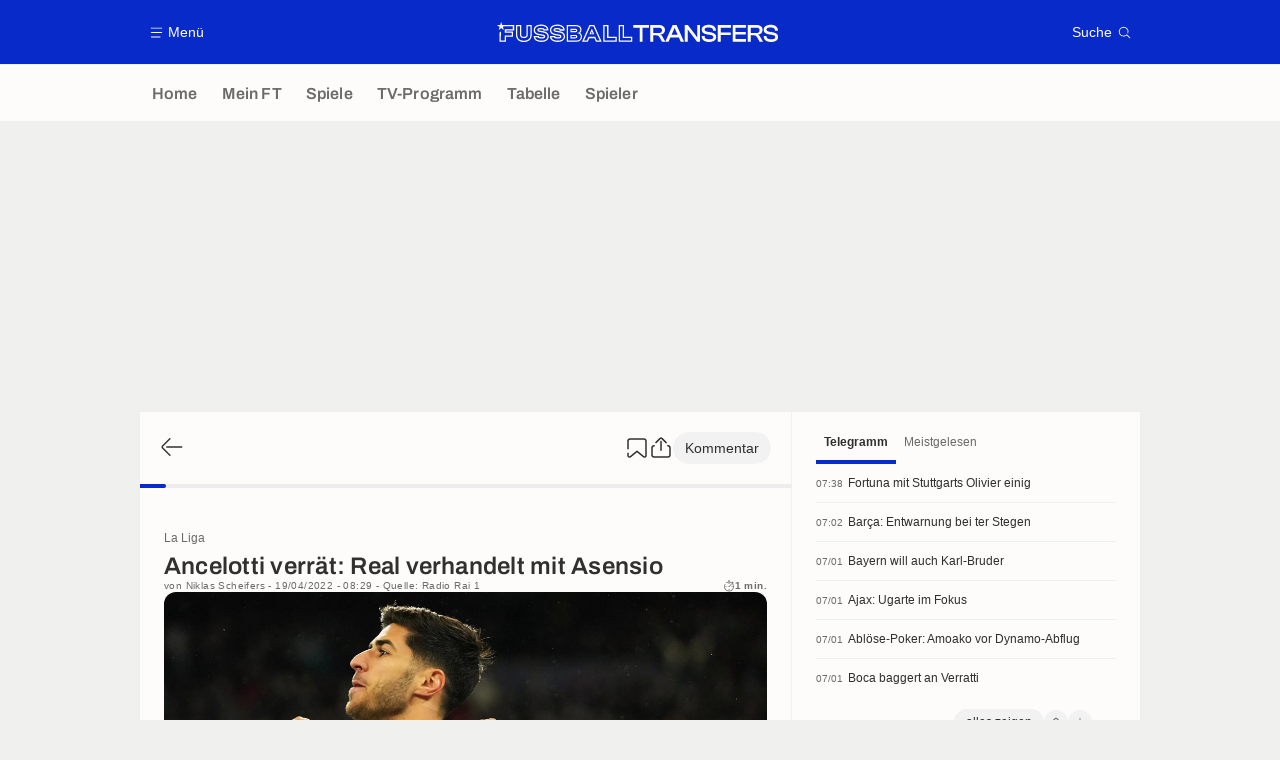

--- FILE ---
content_type: application/javascript
request_url: https://www.fussballtransfers.com/build/js/filtersManager.362495e6.js
body_size: 2270
content:
!function(){"use strict";function e(e,t){var a=Object.keys(e);if(Object.getOwnPropertySymbols){var n=Object.getOwnPropertySymbols(e);t&&(n=n.filter((function(t){return Object.getOwnPropertyDescriptor(e,t).enumerable}))),a.push.apply(a,n)}return a}function t(t){for(var n=1;n<arguments.length;n++){var o=null!=arguments[n]?arguments[n]:{};n%2?e(Object(o),!0).forEach((function(e){a(t,e,o[e])})):Object.getOwnPropertyDescriptors?Object.defineProperties(t,Object.getOwnPropertyDescriptors(o)):e(Object(o)).forEach((function(e){Object.defineProperty(t,e,Object.getOwnPropertyDescriptor(o,e))}))}return t}function a(e,t,a){return(t=function(e){var t=function(e,t){if("object"!=typeof e||!e)return e;var a=e[Symbol.toPrimitive];if(void 0!==a){var n=a.call(e,t||"default");if("object"!=typeof n)return n;throw new TypeError("@@toPrimitive must return a primitive value.")}return("string"===t?String:Number)(e)}(e,"string");return"symbol"==typeof t?t:t+""}(t))in e?Object.defineProperty(e,t,{value:a,enumerable:!0,configurable:!0,writable:!0}):e[t]=a,e}window.trackingQueue=window.trackingQueue||[];var n=function(){var e=arguments.length>0&&void 0!==arguments[0]?arguments[0]:null,t=document.body.dataset&&document.body.dataset.page,a=document.body.dataset&&document.body.dataset.id?": "+document.body.dataset.id:"";return"".concat(t).concat(a," ").concat(e||"")},o=function(){var e=arguments.length>0&&void 0!==arguments[0]?arguments[0]:null;if(!window.common.isEmbedded)if(window.ATTag){var a={slow_pop:document.body.classList.contains("slowPop")?"1":"0",timezone:(new Date).getTimezoneOffset(),slug:window.location.pathname};if(document.body.dataset&&"article_show"===document.body.dataset.page&&(a=t(t({},a),{},{article_type:document.body.dataset.kvarticletype,article_has_video:document.body.dataset.kvvideo,article_has_video_is_perfect_match:document.body.dataset.kvvideoperfectmatch,article_specificity:document.body.dataset.kvspecificity,article_competitions:document.body.dataset.kvcompetition,article_teams:document.body.dataset.kvteam,article_persons:document.body.dataset.kvperson,article_match:document.body.dataset.kvmatch})),document.body.dataset.kvvideoplayer&&(a.video_player=document.body.dataset.kvvideoplayer),document.body.dataset.kvcompetition){var i=document.body.dataset.kvcompetition.split(",").map((function(e){return'"'.concat(e.trim(),'"')}));a["a:s:competition_id"]="[".concat(i.join(","),"]")}document.body.dataset.kvarticlehastiktok&&(a.article_has_tiktok=document.body.dataset.kvarticlehastiktok),a&&window.ATTag.setProps(t({},a),!0),window.ATTag.page.set({name:n(e),level2:(window.isSmallScreen||(window.isSmallScreen=window.matchMedia("only screen and (max-width: 819px)").matches),window.isSmallScreen?2:1)}),window.ATTag.dispatch()}else window.trackingQueue.push((function(){return o(e)}))},i=function(e,t){var a=arguments.length>2&&void 0!==arguments[2]?arguments[2]:null;window.ATTag?window.ATTag.event.send(t,{category:e,eventLabel:a}):window.trackingQueue.push((function(){return i(e,t,a)}))},r=function(e){window.ATTag?o(e):window.trackingQueue.push((function(){return r(e)}))};function c(e,t){for(var a=0;a<t.length;a++){var n=t[a];n.enumerable=n.enumerable||!1,n.configurable=!0,"value"in n&&(n.writable=!0),Object.defineProperty(e,l(n.key),n)}}function l(e){var t=function(e,t){if("object"!=typeof e||!e)return e;var a=e[Symbol.toPrimitive];if(void 0!==a){var n=a.call(e,t||"default");if("object"!=typeof n)return n;throw new TypeError("@@toPrimitive must return a primitive value.")}return("string"===t?String:Number)(e)}(e,"string");return"symbol"==typeof t?t:t+""}var d=function(){return e=function e(){var t=this;!function(e,t){if(!(e instanceof t))throw new TypeError("Cannot call a class as a function")}(this,e),window.addEventListener("load",(function(){return t.init(document)}))},t=[{key:"init",value:function(e){this.listenFilterClick(e),this.listenFilterChange(e)}},{key:"listenFilterClick",value:function(e){var t=this;e&&e.querySelectorAll("[data-filter]").forEach((function(e){e.addEventListener("click",(function(a){a.preventDefault();var n=e.dataset.filter,o=e.dataset.target,r=e.dataset.value,c=e.dataset.text,l=e.dataset.count,d=e.dataset.select,s=e.dataset.group,u=e.dataset.groupOrder,f=e.dataset.useChips,y=e.dataset.closeModalId,m=e.dataset.api,v=e.dataset.comparisonType||"equality",p=e.dataset.scrollTop;t.toggleActiveLink(e,n),m?t.toggleFromApiResult(o,m,n):t.toggleTargets(o,r,n,v),d&&t.updateSelect(e,d,c),f&&t.updateChips(e,n,r,c,l),y&&t.closeModal(y),s&&(t.filterGroup(o,s),u&&t.updateGroupOrder(s,u)),t.manageScrollTop(p),i("content","filter","".concat(n," ").concat(r," ").concat(e.textContent.trim()," ").concat(m||"").trim())}))}))}},{key:"listenFilterChange",value:function(e){var t=this;e&&e.querySelectorAll("select[data-selectFilter]").forEach((function(e){e.addEventListener("change",(function(a){a.preventDefault();var n=e.dataset.selectfilter,o=e.dataset.target,i=a.target.value,r=e.dataset.api;r=r.replace("value",i),t.toggleFromApiResult(o,r,n)}))}))}},{key:"toggleActiveLink",value:function(e){if(!e.classList.contains("select__itemButton")&&(e.classList.contains("chips")?e.classList.add("hidden"):e.classList.add("active"),e.dataset.defaultvalue)){var t=e.dataset.defaultvalue||"0";e.dataset.value===t&&e.classList.remove("active"),e.dataset.value=e.dataset.value===t?"1":t}}},{key:"toggleTargets",value:function(e,t,a,n){var o=0,i=document.querySelectorAll(e);i.forEach((function(e){e.classList.remove("hidden"),a&&"all"!=a&&"all"!=t&&("include"==n?e.dataset[a].includes(t)||(e.classList.add("hidden"),o++):e.dataset[a]!=t&&(e.classList.add("hidden"),o++))})),this.manageEmptyMessage(o===i.length,i[0])}},{key:"manageEmptyMessage",value:function(e,t){if(t&&t.closest("[data-empty-message]")){var a=t.closest("[data-empty-message]").dataset.emptyMessage,n=a?document.querySelectorAll("".concat(a,", ").concat(a," tr")):void 0;n.length&&(e?n.forEach((function(e){e.classList.remove("hidden")})):n.forEach((function(e){e.classList.add("hidden")})))}}},{key:"toggleFromApiResult",value:function(e,t,a){var n=document.querySelector(e);n.classList.add("apiResult--pending"),fetch(t,{method:"GET"}).then((function(e){if(!e.ok)throw Error(e.statusText);return e.text()})).then((function(n){var o=document.querySelector(e);o.innerHTML=n,window.common.reloadScripts(o);var i=new CustomEvent("filtersManagerCallApi",{detail:{api:t}});o.dispatchEvent(i),r("?filtered=".concat(a))})).catch((function(e){console.error(e)})).finally((function(){n.classList.remove("apiResult--pending"),window.interfaceScrollManager&&window.interfaceScrollManager.initScrollTargets()}))}},{key:"updateSelect",value:function(e,t,a){var n=document.querySelector(t+" .componentSelect__select");n?(n.querySelector(".identity__title").innerHTML=a||e.querySelector(".identity__title").innerHTML,e.querySelector(".identity__image")&&(n.querySelector(".identity__image").innerHTML=e.querySelector(".identity__image").innerHTML),e.querySelector(".identity__subtitle")&&(n.querySelector(".identity__subtitle").innerHTML=a||e.querySelector(".identity__subtitle").innerHTML),this.closeModal(n.dataset.modal)):document.querySelector(t).innerHTML=e.querySelector(".identity__title").innerHTML}},{key:"closeModal",value:function(e){var t=document.querySelector("#".concat(e,".modal"));t&&t.querySelector(".modal__close").click()}},{key:"updateChips",value:function(e,t,a,n,o){var i=document.querySelector(".chips[data-filter]");i.querySelector(".chips__text").textContent=n,i.querySelector(".chips__counter .count").textContent=o,"all"!=t&&"all"!=a?i.classList.remove("hidden"):i.classList.add("hidden"),i.dataset.currentValue=a}},{key:"filterGroup",value:function(e,t){document.querySelectorAll(t).forEach((function(t){t.classList.remove("hidden");var a=!0;t.querySelectorAll(e).forEach((function(e){e.classList.contains("hidden")||(a=!1)})),a&&t.classList.add("hidden")}))}},{key:"updateGroupOrder",value:function(e,t){document.querySelector(e).parentNode.dataset.direction=t}},{key:"manageScrollTop",value:function(e){e&&"1"===e&&window.scrollTo({left:0,top:0,behavior:"smooth"})}}],t&&c(e.prototype,t),a&&c(e,a),Object.defineProperty(e,"prototype",{writable:!1}),e;var e,t,a}();window.filtersManager=new d}();

--- FILE ---
content_type: application/javascript
request_url: https://www.fussballtransfers.com/build/js/formManager.3d8414f0.js
body_size: 652
content:
!function(){function t(t,n){for(var r=0;r<n.length;r++){var i=n[r];i.enumerable=i.enumerable||!1,i.configurable=!0,"value"in i&&(i.writable=!0),Object.defineProperty(t,e(i.key),i)}}function e(t){var e=function(t,e){if("object"!=typeof t||!t)return t;var n=t[Symbol.toPrimitive];if(void 0!==n){var r=n.call(t,e||"default");if("object"!=typeof r)return r;throw new TypeError("@@toPrimitive must return a primitive value.")}return("string"===e?String:Number)(t)}(t,"string");return"symbol"==typeof e?e:e+""}var n=function(){"use strict";return e=function t(){var e=this;!function(t,e){if(!(t instanceof e))throw new TypeError("Cannot call a class as a function")}(this,t),this.debug=!1,window.addEventListener("load",(function(){return e.listenFormsModal()})),window.addEventListener("load",(function(){return e.listenForms()}))},(n=[{key:"listenFormsModal",value:function(){var t=this;document.querySelectorAll("#modalFeedback, #modalContact").forEach((function(e){return e.addEventListener("open",(function(e){var n=e.target.querySelector("form");n&&t.init(n)}))}))}},{key:"listenForms",value:function(){var t=this;document.querySelectorAll(".feedback-section").forEach((function(e){var n=e.querySelector("form");n&&t.init(n)}))}},{key:"init",value:function(t){if(t){var e=t.dataset.action,n=t.querySelectorAll("input, textarea, select"),r=t.querySelector(".buttonSubmit");e&&n.length&&r&&this.listenSubmitForm({action:e,$inputs:n,$submitButton:r,$form:t})}}},{key:"listenSubmitForm",value:function(t){var e=this,n=t.action,r=t.$inputs,i=t.$submitButton,o=t.$form;i.addEventListener("click",(function(){var t={};r.forEach((function(e){return t[e.name]=e.value}));var i=JSON.stringify(t);fetch(n,{method:"POST",body:i}).then((function(t){return t.text()})).then((function(t){o.innerHTML=t,requestAnimationFrame((function(){window.lazyloadMediaManager.lazyloadImages(o),e.init(o)}))}))}))}}])&&t(e.prototype,n),r&&t(e,r),Object.defineProperty(e,"prototype",{writable:!1}),e;var e,n,r}();window.formManager=new n}();

--- FILE ---
content_type: application/javascript
request_url: https://www.fussballtransfers.com/build/js/progressReadingBar.08e8b86a.js
body_size: 629
content:
!function(){"use strict";var t=void 0===arguments?void 0:arguments;function e(t,e){for(var r=0;r<e.length;r++){var n=e[r];n.enumerable=n.enumerable||!1,n.configurable=!0,"value"in n&&(n.writable=!0),Object.defineProperty(t,i(n.key),n)}}function i(t){var e=function(t,e){if("object"!=typeof t||!t)return t;var i=t[Symbol.toPrimitive];if(void 0!==i){var r=i.call(t,e||"default");if("object"!=typeof r)return r;throw new TypeError("@@toPrimitive must return a primitive value.")}return("string"===e?String:Number)(t)}(t,"string");return"symbol"==typeof e?e:e+""}var r=function(){return i=function t(){var e=this;!function(t,e){if(!(t instanceof e))throw new TypeError("Cannot call a class as a function")}(this,t),window.addEventListener("load",(function(){return e.init()}))},(r=[{key:"init",value:function(){this.$progressReadingBar=document.querySelector("[data-progressReadingBar]"),this.$progressReadingBar&&(this.ticking=!1,this.ratioViewportHeight,this.getRatioViewportHeight(),this.triggerUpdate(!0),this.listenScroll())}},{key:"getRatioViewportHeight",value:function(){this.ratioViewportHeight=-1*(window.innerHeight-document.body.clientHeight)}},{key:"listenScroll",value:function(){var e,i,r,n,o=this;window.addEventListener("scroll",(e=function(){return o.triggerUpdate()},i=200,function(){var o=+new Date,a=t;r&&o<r+i?(clearTimeout(n),n=setTimeout((function(){r=o,e.apply(this,a)}),i)):(r=o,e.apply(void 0,a))}))}},{key:"triggerUpdate",value:function(t){var e=this;this.ticking||requestAnimationFrame((function(){e.updateProgressBar(),e.ticking=!1})),this.ticking=!0}},{key:"updateProgressBar",value:function(){var t=window.scrollY/this.ratioViewportHeight*100+4,e=t>100?100:Math.floor(t);this.$progressReadingBar.style.transform="translateX(".concat(e,"%)")}}])&&e(i.prototype,r),n&&e(i,n),Object.defineProperty(i,"prototype",{writable:!1}),i;var i,r,n}();new r}();

--- FILE ---
content_type: application/javascript
request_url: https://www.fussballtransfers.com/build/js/common.50045fff.js
body_size: 7566
content:
!function(){"use strict";var e=function(){return window.isSmallScreen||(window.isSmallScreen=window.matchMedia("only screen and (max-width: 819px)").matches),window.isSmallScreen},t=function(e){!function(){if(!document.getElementById("polyfill")){var e=document.createElement("script");e.id="polyfill",e.src="/lib/polyfill_21042020.js",document.body.appendChild(e),e.onload=function(){window.polyfillLoaded=!0}}}();var t=window.setInterval((function(){window.polyfillLoaded&&(window.clearInterval(t),e())}),50)},n=function(){return window.browserSupportsAllFeatures||(window.browserSupportsAllFeatures=window.Promise&&window.fetch&&window.Symbol),window.browserSupportsAllFeatures},o=function(){return navigator.standalone||window.matchMedia("(display-mode: standalone)").matches},i=function(e){return new RegExp(e,"i").test(window.navigator.userAgent)},r="(?:\\:|\\s|\\/)?(?:(\\w+(?:(?:\\.|\\_)\\w+)+)|\\d+)?",a=function(){return!window.MSStream&&i("iP(?:ad|hone|od)")||i("oss((d+([_s]d+)*)|(d+(?:[_.]d+)*)) like mac os x")},c=function(){return i("(?:fxios)"+r)||i("(?:focus)"+r)||i("(?:firefox|iceweasel)"+r)},l=function(){return!i("like chrome")&&!(!i("like android")&&i("(?:android.*)(?:version)"+r))&&(i("(?:(?:headless)?chrome)"+r)||i("((?:android.+)crmo|crios)"+r)||i("(?:chromium)"+r))},d=function(){return!l()&&(i("safari|applewebkit")||i("(?:applewebkit/d+.*)(?:version)(?:s|/)?(w+(?:(?:[._])w+)+|d+)?(?:.*safari/(?:d+)?)?")||i("version/([w.]+).+?mobile/w+s(safari)")||i("(?:Version/(d+[.d]+).*)?Mobile.*Safari/")||i("(?:(?:iPod|iPad|iPhone).+Version|MobileSafari)/(d+[.d]+)")||i("(?:applewebkit/d+.*)(?:.*mobile/(?:d+)?)(?:.*safari/(?:d+)?)(?:s|/)?(w+(?:(?:[._])w+)+|d+)?"))};function s(e,t){var n=Object.keys(e);if(Object.getOwnPropertySymbols){var o=Object.getOwnPropertySymbols(e);t&&(o=o.filter((function(t){return Object.getOwnPropertyDescriptor(e,t).enumerable}))),n.push.apply(n,o)}return n}function u(e){for(var t=1;t<arguments.length;t++){var n=null!=arguments[t]?arguments[t]:{};t%2?s(Object(n),!0).forEach((function(t){w(e,t,n[t])})):Object.getOwnPropertyDescriptors?Object.defineProperties(e,Object.getOwnPropertyDescriptors(n)):s(Object(n)).forEach((function(t){Object.defineProperty(e,t,Object.getOwnPropertyDescriptor(n,t))}))}return e}function w(e,t,n){return(t=function(e){var t=function(e,t){if("object"!=typeof e||!e)return e;var n=e[Symbol.toPrimitive];if(void 0!==n){var o=n.call(e,t||"default");if("object"!=typeof o)return o;throw new TypeError("@@toPrimitive must return a primitive value.")}return("string"===t?String:Number)(e)}(e,"string");return"symbol"==typeof t?t:t+""}(t))in e?Object.defineProperty(e,t,{value:n,enumerable:!0,configurable:!0,writable:!0}):e[t]=n,e}window.trackingQueue=window.trackingQueue||[];var f=function(){window.addEventListener("load",(function(e){v(),y(),p(),k(),b(),S(),document.querySelectorAll(".tweet a").forEach((function(e){e.addEventListener("click",(function(e){m("twitterEmbed","click",e.currentTarget.getAttribute("href"))}))})),document.querySelectorAll(".footDataCard").forEach((function(e){e.addEventListener("click",(function(e){m("footDataCard","click",e.currentTarget.getAttribute("href"))}))})),document.querySelectorAll(".shopCard a").forEach((function(e){e.addEventListener("click",(function(e){m("ads","click","shopAds")}))})),document.querySelectorAll(".shopAdsText a").forEach((function(e){e.addEventListener("click",(function(e){m("ads","click","shopAdsText")}))})),document.querySelectorAll(".shopAdsCard a").forEach((function(e){e.addEventListener("click",(function(e){m("ads","click","shopAdsCard")}))})),document.querySelectorAll(".articleSlide a").forEach((function(e){e.addEventListener("click",(function(e){var t,n=null!==(t=e.target.closest(".blockSingle"))&&void 0!==t?t:e.target.closest(".blockHorizontal");m("articleSlide","click",n.querySelector(".title").innerText)}))})),E()}))},g=function(){var e=arguments.length>0&&void 0!==arguments[0]?arguments[0]:null,t=document.body.dataset&&document.body.dataset.page,n=document.body.dataset&&document.body.dataset.id?": "+document.body.dataset.id:"";return"".concat(t).concat(n," ").concat(e||"")},v=function(){var t=arguments.length>0&&void 0!==arguments[0]?arguments[0]:null;if(!window.common.isEmbedded)if(window.ATTag){var n={slow_pop:document.body.classList.contains("slowPop")?"1":"0",timezone:(new Date).getTimezoneOffset(),slug:window.location.pathname};if(document.body.dataset&&"article_show"===document.body.dataset.page&&(n=u(u({},n),{},{article_type:document.body.dataset.kvarticletype,article_has_video:document.body.dataset.kvvideo,article_has_video_is_perfect_match:document.body.dataset.kvvideoperfectmatch,article_specificity:document.body.dataset.kvspecificity,article_competitions:document.body.dataset.kvcompetition,article_teams:document.body.dataset.kvteam,article_persons:document.body.dataset.kvperson,article_match:document.body.dataset.kvmatch})),document.body.dataset.kvvideoplayer&&(n.video_player=document.body.dataset.kvvideoplayer),document.body.dataset.kvcompetition){var o=document.body.dataset.kvcompetition.split(",").map((function(e){return'"'.concat(e.trim(),'"')}));n["a:s:competition_id"]="[".concat(o.join(","),"]")}document.body.dataset.kvarticlehastiktok&&(n.article_has_tiktok=document.body.dataset.kvarticlehastiktok),n&&window.ATTag.setProps(u({},n),!0),window.ATTag.page.set({name:g(t),level2:e()?2:1}),window.ATTag.dispatch()}else window.trackingQueue.push((function(){return v(t)}))},m=function(e,t){var n=arguments.length>2&&void 0!==arguments[2]?arguments[2]:null;window.ATTag?window.ATTag.event.send(t,{category:e,eventLabel:n}):window.trackingQueue.push((function(){return m(e,t,n)}))},h=function(e){window.ATTag?v(e):window.trackingQueue.push((function(){return h(e)}))},y=function(){document.querySelectorAll('a[data-type="menu-item"]').forEach((function(e){e.addEventListener("click",(function(e){m("menuItem","click",e.currentTarget.getAttribute("href"))}))}))},b=function(){if("IntersectionObserver"in window){var t=document.querySelectorAll(".blockHorizontal"),n=new IntersectionObserver((function(e,t){e.forEach((function(e){if(e.isIntersecting){var n,o=null!==(n=e.target.closest(".blockSingle"))&&void 0!==n?n:e.target.closest(".blockHorizontal");m("blockHorizontal","scroll",o.querySelector(".title").innerText),t.unobserve(e.target)}}))}),{rootMargin:"0px",threshold:1});t.forEach((function(t){var o=t.querySelectorAll(".articleSlide"),i=e()?1:3;o.length>=i&&o[i]&&n.observe(o[i])}))}},p=function(){document.querySelectorAll(".articleLinked").forEach((function(e){e.addEventListener("click",(function(e){m("articleLinked","click",e.currentTarget.getAttribute("href"))}))}))},k=function(){document.querySelectorAll(".relatedArticle").forEach((function(e){e.addEventListener("click",(function(e){m("relatedArticle","click",e.currentTarget.getAttribute("href"))}))}))},S=function(){document.querySelectorAll(".mainNavigationButton").forEach((function(t){t.addEventListener("click",(function(t){var n=e()?"menuMobile":"menuDesktop";t.currentTarget.getAttribute("href")&&m(n,"click",t.currentTarget.getAttribute("href"))}))}))};var E=function(){document.querySelectorAll("[data-track-click]").forEach((function(e){e.addEventListener("click",(function(t){var n={category:e.getAttribute("data-track-click"),action:"click",label:e.getAttribute("data-track-label")};m(n.category,n.action,n.label)}))}))};function M(e,t){for(var n=0;n<t.length;n++){var o=t[n];o.enumerable=o.enumerable||!1,o.configurable=!0,"value"in o&&(o.writable=!0),Object.defineProperty(e,A(o.key),o)}}function A(e){var t=function(e,t){if("object"!=typeof e||!e)return e;var n=e[Symbol.toPrimitive];if(void 0!==n){var o=n.call(e,t||"default");if("object"!=typeof o)return o;throw new TypeError("@@toPrimitive must return a primitive value.")}return("string"===t?String:Number)(e)}(e,"string");return"symbol"==typeof t?t:t+""}var P=function(){return e=function e(){(function(e,t){if(!(e instanceof t))throw new TypeError("Cannot call a class as a function")})(this,e),this.SESSION_PAGE_SEEN_BETWEEN_MODAL=4,"fr"===document.querySelector("html").getAttribute("lang")||document.body.classList.contains("embedded")||(window.adManagerBlocked?localStorage.getItem("countPageSeen")%this.SESSION_PAGE_SEEN_BETWEEN_MODAL==0&&this.showModal():this.manageAdblockLocalstorage("remove"))},t=[{key:"showModal",value:function(){var e=this;fetch("/modal-adblocked").then((function(e){if(e.ok)return e.text()})).then((function(e){var t=document.createElement("div");t.innerHTML=e,document.body.appendChild(t)})).then((function(){document.body.classList.add("body-locked");var t=document.querySelector(".adBlocked");if(t){e.tryTriggerEventAnalytics("Adblock","adblock.show"),e.manageAdblockLocalstorage("set"),t.classList.add("adBlocked--show");var n=t.querySelectorAll(".adBlocked__step");t.querySelector(".adBlocked__allowButton").addEventListener("click",(function(){n.forEach((function(e){e.classList.toggle("active")}))})),t.querySelectorAll(".adBlocked__buttonRefresh").forEach((function(e){e.addEventListener("click",(function(e){e.preventDefault(),window.location.reload()}))})),t.querySelector(".adBlocked__close").addEventListener("click",(function(){e.tryTriggerEventAnalytics("Adblock","adblock.closemodal"),document.body.classList.remove("body-locked"),t.classList.remove("adBlocked--show")}))}}))}},{key:"manageAdblockLocalstorage",value:function(e){var t=window.localStorage.getItem("adblocklocalstorage");"set"!==e||t||window.localStorage.setItem("adblocklocalstorage","1"),"remove"===e&&t&&(window.localStorage.removeItem("adblocklocalstorage"),this.tryTriggerEventAnalytics("Adblock","adblock.hasbeendisabled"))}},{key:"tryTriggerEventAnalytics",value:function(e,t,n){var o=this;window.ATTag?m(e,t,n):(this.triggerEventAnalyticsCounter||(this.triggerEventAnalyticsCounter={}),void 0===this.triggerEventAnalyticsCounter[t]&&(this.triggerEventAnalyticsCounter[t]=0),this.triggerEventAnalyticsCounter[t]>2||setTimeout((function(){o.triggerEventAnalyticsCounter[t]++,o.tryTriggerEventAnalytics(e,t,n)}),1e3))}}],t&&M(e.prototype,t),n&&M(e,n),Object.defineProperty(e,"prototype",{writable:!1}),e;var e,t,n}();function L(e,t){for(var n=0;n<t.length;n++){var o=t[n];o.enumerable=o.enumerable||!1,o.configurable=!0,"value"in o&&(o.writable=!0),Object.defineProperty(e,_(o.key),o)}}function _(e){var t=function(e,t){if("object"!=typeof e||!e)return e;var n=e[Symbol.toPrimitive];if(void 0!==n){var o=n.call(e,t||"default");if("object"!=typeof o)return o;throw new TypeError("@@toPrimitive must return a primitive value.")}return("string"===t?String:Number)(e)}(e,"string");return"symbol"==typeof t?t:t+""}var T=function(){return e=function e(){var t=this;!function(e,t){if(!(e instanceof t))throw new TypeError("Cannot call a class as a function")}(this,e),window.addEventListener("load",(function(){(document.body.classList.contains("page--home")||document.body.classList.contains("page--brief_live_transfers"))&&t.refresh()}))},(t=[{key:"refresh",value:function(){setTimeout((function(){window.location.replace(window.location.href)}),3e5)}}])&&L(e.prototype,t),n&&L(e,n),Object.defineProperty(e,"prototype",{writable:!1}),e;var e,t,n}();function I(e,t){for(var n=0;n<t.length;n++){var o=t[n];o.enumerable=o.enumerable||!1,o.configurable=!0,"value"in o&&(o.writable=!0),Object.defineProperty(e,O(o.key),o)}}function O(e){var t=function(e,t){if("object"!=typeof e||!e)return e;var n=e[Symbol.toPrimitive];if(void 0!==n){var o=n.call(e,t||"default");if("object"!=typeof o)return o;throw new TypeError("@@toPrimitive must return a primitive value.")}return("string"===t?String:Number)(e)}(e,"string");return"symbol"==typeof t?t:t+""}var C=function(){return t=function e(){var t=this;!function(e,t){if(!(e instanceof t))throw new TypeError("Cannot call a class as a function")}(this,e),window.addEventListener("load",(function(e){t.incrementCountPageSeen(),"1"===sessionStorage.getItem("countPageSeen")&&t.handleFirstPage(),t.listenBackClick()}))},n=[{key:"handleFirstPage",value:function(){if(e()){var t=document.querySelector(".topBar");if(t){var n=t.querySelector(".topBar__buttonBack__iconBack");n&&n.classList.add("topBar__buttonBack__iconBack--firstPage");var o=t.querySelector(".topBar__buttonBack__iconLogo");o&&o.classList.add("topBar__buttonBack__iconLogo--firstPage")}}}},{key:"listenBackClick",value:function(){var e=this,t=document.querySelectorAll("[data-navigationBack]");t.length&&t.forEach((function(t){t.addEventListener("click",(function(t){t.preventDefault(),m("back","click"),e.countPageSeenSession>1&&document.referrer.includes(window.location.origin)?window.history.back():window.location=window.location.origin}))}))}},{key:"incrementCountPageSeen",value:function(){var e=sessionStorage.getItem("countPageSeen")||0;this.countPageSeenSession=parseInt(e)+1;var t=localStorage.getItem("countPageSeen")||0;this.countPageSeenLocal=parseInt(t)+1,sessionStorage.setItem("countPageSeen",this.countPageSeenSession),localStorage.setItem("countPageSeen",this.countPageSeenLocal),document.dispatchEvent(new CustomEvent("pageSeen",{detail:{countSession:this.countPageSeenSession,countLocal:this.countPageSeenLocal}}))}}],n&&I(t.prototype,n),o&&I(t,o),Object.defineProperty(t,"prototype",{writable:!1}),t;var t,n,o}();function j(e,t){for(var n=0;n<t.length;n++){var o=t[n];o.enumerable=o.enumerable||!1,o.configurable=!0,"value"in o&&(o.writable=!0),Object.defineProperty(e,B(o.key),o)}}function B(e){var t=function(e,t){if("object"!=typeof e||!e)return e;var n=e[Symbol.toPrimitive];if(void 0!==n){var o=n.call(e,t||"default");if("object"!=typeof o)return o;throw new TypeError("@@toPrimitive must return a primitive value.")}return("string"===t?String:Number)(e)}(e,"string");return"symbol"==typeof t?t:t+""}var x=function(){return e=function e(){var t=this;!function(e,t){if(!(e instanceof t))throw new TypeError("Cannot call a class as a function")}(this,e),this.debug=!1,this.TOTAL_PAGE_SEEN_BEFORE_MODAL=8,this.SESSION_PAGE_SEEN_BEFORE_MODAL=2,"serviceWorker"in navigator&&(window.addEventListener("load",(function(){t.registerWorker(),t.listenScroll()})),"wakeLock"in navigator&&this.lockScreen())},(t=[{key:"registerWorker",value:function(){var e=this;navigator.serviceWorker.register("/sw.js").then((function(t){e.log("ServiceWorker registration successful with scope: ",t.scope)}),(function(t){e.log("ServiceWorker registration failed: ",t)}))}},{key:"listenScroll",value:function(){d()&&o()&&(this.handleScrollFunction=this.handleScroll.bind(this),window.addEventListener("scroll",this.handleScrollFunction))}},{key:"handleScroll",value:function(e){window.scrollY<=-67&&!this.isPulledToRefresh&&(this.isPulledToRefresh=!0,this.refreshPage()),window.scrollY>=0&&(this.isPulledToRefresh=!1)}},{key:"refreshPage",value:function(){document.body.classList.add("loading"),location.reload()}},{key:"initManagerPWA",value:function(){this.log("initManagerPWA - PWA: ".concat(o()," - IOS: ").concat(a()," - Safari: ").concat(d()," - Chrome: ").concat(l()," - Firefox: ").concat(c())),c()||o()||(this.listenBeforeInstall(),this.listenAppInstall())}},{key:"listenBeforeInstall",value:function(){var e=this;a()&&d()&&!l()||window.addEventListener("beforeinstallprompt",(function(t){e.log("beforeinstallprompt",t),window.deferredPrompt=t}))}},{key:"triggerAppInstall",value:function(){var e=this,t=window.deferredPrompt;t&&(t.prompt(),t.userChoice.then((function(t){e.log("userChoice",t),window.deferredPrompt=null})))}},{key:"listenAppInstall",value:function(){var e=this;window.addEventListener("appinstalled",(function(t){e.log("appinstalled",t),m("pwa","installed")}));var t=!localStorage.getItem("pwaInstalled")&&o(),n=a()&&d();t&&n&&(localStorage.setItem("pwaInstalled",1),m("pwa","installed","ios"))}},{key:"lockScreen",value:function(){this.wakeLock=null,this.handleVisibilityChange(),document.addEventListener("visibilitychange",this.handleVisibilityChange()),document.addEventListener("fullscreenchange",this.handleVisibilityChange())}},{key:"requestWakeLock",value:function(){try{navigator.wakeLock.request("screen")}catch(e){console.log("".concat(e.name,", ").concat(e.message))}}},{key:"handleVisibilityChange",value:function(){null!==this.wakeLock&&"visible"===document.visibilityState&&this.requestWakeLock()}},{key:"log",value:function(e,t){this.debug&&console.log(e,t,Date.now())}}])&&j(e.prototype,t),n&&j(e,n),Object.defineProperty(e,"prototype",{writable:!1}),e;var e,t,n}();function q(e,t){for(var n=0;n<t.length;n++){var o=t[n];o.enumerable=o.enumerable||!1,o.configurable=!0,"value"in o&&(o.writable=!0),Object.defineProperty(e,D(o.key),o)}}function D(e){var t=function(e,t){if("object"!=typeof e||!e)return e;var n=e[Symbol.toPrimitive];if(void 0!==n){var o=n.call(e,t||"default");if("object"!=typeof o)return o;throw new TypeError("@@toPrimitive must return a primitive value.")}return("string"===t?String:Number)(e)}(e,"string");return"symbol"==typeof t?t:t+""}var z=function(){return e=function e(){!function(e,t){if(!(e instanceof t))throw new TypeError("Cannot call a class as a function")}(this,e),this.$buttonsShare=document.querySelectorAll("[data-share]"),this.$buttonsShare.length&&this.manageSharing()},t=[{key:"manageSharing",value:function(){var e=this;this.$buttonsShare.forEach((function(t){t.addEventListener("click",(function(){navigator.share?e.share():e.openModalShare(),m("share","click")}))}))}},{key:"share",value:function(){navigator.share({title:document.body.dataset.website,text:document.title,url:window.location.href}).then((function(){})).catch((function(e){}))}},{key:"openModalShare",value:function(){if(window.modalManager){var e=document.querySelector("#modalWebsiteShare");e&&(this.modalShareInit||(window.modalManager.listener(!1,e),this.modalShareInit=!0,this.listenShareLinks()),window.modalManager.open(e))}}},{key:"listenShareLinks",value:function(){var e=document.querySelectorAll(".shareLinks__link");e.length&&e.forEach((function(e){e.addEventListener("click",(function(t){var n,o,i,r,a,c,l,d;t.preventDefault(),n=e.href,o=void 0!==window.screenLeft?window.screenLeft:window.screenX,i=void 0!==window.screenTop?window.screenTop:window.screenY,r=window.innerWidth?window.innerWidth:document.documentElement.clientWidth?document.documentElement.clientWidth:screen.width,a=window.innerHeight?window.innerHeight:document.documentElement.clientHeight?document.documentElement.clientHeight:screen.height,c=r/window.screen.availWidth,l=(r-640)/2/c+o,d=(a-480)/2/c+i,window.open(n,"share","height=480, width=640, toolbar=no, menubar=no, scrollbars=no, resizable=no, location=no, directories=no, status=no, top="+d+", left="+l)}))}))}}],t&&q(e.prototype,t),n&&q(e,n),Object.defineProperty(e,"prototype",{writable:!1}),e;var e,t,n}();function R(e,t){return function(e){if(Array.isArray(e))return e}(e)||function(e,t){var n=null==e?null:"undefined"!=typeof Symbol&&e[Symbol.iterator]||e["@@iterator"];if(null!=n){var o,i,r,a,c=[],l=!0,d=!1;try{if(r=(n=n.call(e)).next,0===t){if(Object(n)!==n)return;l=!1}else for(;!(l=(o=r.call(n)).done)&&(c.push(o.value),c.length!==t);l=!0);}catch(e){d=!0,i=e}finally{try{if(!l&&null!=n.return&&(a=n.return(),Object(a)!==a))return}finally{if(d)throw i}}return c}}(e,t)||function(e,t){if(e){if("string"==typeof e)return F(e,t);var n={}.toString.call(e).slice(8,-1);return"Object"===n&&e.constructor&&(n=e.constructor.name),"Map"===n||"Set"===n?Array.from(e):"Arguments"===n||/^(?:Ui|I)nt(?:8|16|32)(?:Clamped)?Array$/.test(n)?F(e,t):void 0}}(e,t)||function(){throw new TypeError("Invalid attempt to destructure non-iterable instance.\nIn order to be iterable, non-array objects must have a [Symbol.iterator]() method.")}()}function F(e,t){(null==t||t>e.length)&&(t=e.length);for(var n=0,o=Array(t);n<t;n++)o[n]=e[n];return o}function N(e,t){for(var n=0;n<t.length;n++){var o=t[n];o.enumerable=o.enumerable||!1,o.configurable=!0,"value"in o&&(o.writable=!0),Object.defineProperty(e,W(o.key),o)}}function W(e){var t=function(e,t){if("object"!=typeof e||!e)return e;var n=e[Symbol.toPrimitive];if(void 0!==n){var o=n.call(e,t||"default");if("object"!=typeof o)return o;throw new TypeError("@@toPrimitive must return a primitive value.")}return("string"===t?String:Number)(e)}(e,"string");return"symbol"==typeof t?t:t+""}var H=function(){return e=function e(){!function(e,t){if(!(e instanceof t))throw new TypeError("Cannot call a class as a function")}(this,e),this.initStyles(),this.createDebugPanel()},t=[{key:"initStyles",value:function(){var e=document.createElement("style");e.textContent="\n            .debug-panel {\n                position: fixed;\n                top: 20px;\n                right: 20px;\n                background: rgba(0, 0, 0, 0.8);\n                color: white;\n                padding: 15px;\n                border-radius: 5px;\n                font-family: monospace;\n                z-index: 9999;\n                max-width: 400px;\n                max-height: 80vh;\n                overflow-y: auto;\n                font-size: 12px;\n            }\n            .debug-button {\n                background: #444;\n                border: none;\n                color: white;\n                padding: 5px 10px;\n                margin: 0 5px 10px 0;\n                border-radius: 3px;\n                cursor: pointer;\n                font-family: inherit;\n            }\n            .debug-close {\n                position: absolute;\n                top: 10px;\n                right: 10px;\n                background: none;\n                border: none;\n                color: #999;\n                font-size: 16px;\n                cursor: pointer;\n                padding: 5px;\n                line-height: 1;\n            }\n        ",this.style=e,document.body.appendChild(e)}},{key:"createButton",value:function(e,t,n){var o=document.createElement("button");return o.textContent=e,o.className=t,n&&(o.onclick=n),o}},{key:"getDebugInfo",value:function(){var e={screenSizes:"".concat(screen.width," x ").concat(screen.height),windowSizes:{inner:"".concat(window.innerWidth," x ").concat(window.innerHeight),outer:"".concat(window.outerWidth," x ").concat(window.outerHeight)},viewportSizes:"".concat(document.documentElement.clientWidth," x ").concat(document.documentElement.clientHeight)};return this.explanations={screenSizes:"Dimensions physiques de l'écran",windowSizes:"Dimensions de la fenêtre",inner:"Taille de la zone visible sans les barres du navigateur (barre d'adresse, favoris, etc)",outer:"Taille totale de la fenêtre incluant toutes les barres (adresse, menus, favoris, dev tools)",viewportSizes:"Zone de contenu visible sans les barres de défilement",didomiStatus:"Informations utilisateur Didomi"},e}},{key:"summarizeCategories",value:function(e){return Object.keys(e).reduce((function(t,n){var o,i;return t[n]={enabled:(null===(o=e[n].enabled)||void 0===o?void 0:o.length)||0,disabled:(null===(i=e[n].disabled)||void 0===i?void 0:i.length)||0},t}),{})}},{key:"renderDebugInfo",value:function(e,t){var n,o=this;(t.querySelector(".debug-content")||((n=document.createElement("div")).className="debug-content",t.appendChild(n),n)).innerHTML=Object.entries(e).map((function(e){var t=R(e,2),n=t[0],i=t[1],r=o.explanations[n],a=r?'<br><em style="color: #aaa; font-size: 0.9em;">'.concat(r,"</em>"):"";if("object"==typeof i&&null!==i&&"windowSizes"===n){var c=o.explanations.inner,l=o.explanations.outer;return'\n                            <div class="debug-item">\n                                <strong>'.concat(n,":</strong>").concat(a,"\n                                <div>inner: ").concat(i.inner,' <br/><em style="color: #aaa; font-size: 0.9em;">').concat(c,"</em></div>\n                                <div>outer: ").concat(i.outer,' <br/><em style="color: #aaa; font-size: 0.9em;">').concat(l,"</em></div>\n                            </div>\n                        ")}return'\n                        <div class="debug-item">\n                            <div>\n                                <strong>'.concat(n,":</strong> ").concat(JSON.stringify(i,null,2),"<br/>\n                                ").concat(a,"\n                            </div>\n                        </div>\n                    ")})).join("")}},{key:"createDebugPanel",value:function(){var e=this,t=document.createElement("div");t.className="debug-panel";var n=document.createElement("div"),o=this.createButton("Notice Didomi","debug-button",(function(){var e;return null===(e=window.Didomi)||void 0===e||null===(e=e.notice)||void 0===e?void 0:e.show()})),i=this.createButton("Copier infos","debug-button",(function(){var t,n=e.getDebugInfo();if(null!==(t=window.Didomi)&&void 0!==t&&t.getUserStatus){var o=window.Didomi.getUserStatus();n.didomiStatus={user_id:o.user_id,created:o.created,updated:o.updated,purposes:e.summarizeCategories(o.purposes),vendors:e.summarizeCategories(o.vendors)}}var r=JSON.stringify(n,null,2);navigator.clipboard.writeText(r).then((function(){i.textContent="Copié !",setTimeout((function(){return i.textContent="Copier infos"}),2e3)}))})),r=this.createButton("✕","debug-close",(function(){t.remove(),e.style.remove()}));n.append(o,i),t.append(n,r),this.renderDebugInfo(this.getDebugInfo(),t),document.body.appendChild(t),window.didomiOnReady=window.didomiOnReady||[],window.didomiOnReady.push((function(){var n=window.Didomi.getUserStatus(),o=e.getDebugInfo();o.didomiStatus={user_id:n.user_id,created:n.created,updated:n.updated,purposes:e.summarizeCategories(n.purposes),vendors:e.summarizeCategories(n.vendors)},e.renderDebugInfo(o,t)}))}}],t&&N(e.prototype,t),n&&N(e,n),Object.defineProperty(e,"prototype",{writable:!1}),e;var e,t,n}();function V(e,t){for(var n=0;n<t.length;n++){var o=t[n];o.enumerable=o.enumerable||!1,o.configurable=!0,"value"in o&&(o.writable=!0),Object.defineProperty(e,U(o.key),o)}}function U(e){var t=function(e,t){if("object"!=typeof e||!e)return e;var n=e[Symbol.toPrimitive];if(void 0!==n){var o=n.call(e,t||"default");if("object"!=typeof o)return o;throw new TypeError("@@toPrimitive must return a primitive value.")}return("string"===t?String:Number)(e)}(e,"string");return"symbol"==typeof t?t:t+""}var G=function(){return e=function e(){if(function(e,t){if(!(e instanceof t))throw new TypeError("Cannot call a class as a function")}(this,e),!n())return t(this.init.bind(this));this.VISIBILITY_REFRESH=6e4,this.VISIBILITY_TABOOLA_REFRESH=18e4,this.isEmbedded=document.querySelector("body").classList.contains("embedded"),this.preventRefresh=!1,this.init()},o=[{key:"init",value:function(){this.waitForBodyOpenPromise(),"1"==new URLSearchParams(window.location.search).get("dd")&&this.debug(),this.isDocumentReady()?(new x,new z,new T):window.addEventListener("load",(function(){new z})),this.isEmbedded||f(),this.managePageVisibility(),new P,window.navigationManager=new C}},{key:"isDocumentReady",value:function(){return"loading"!=document.readyState&&"uninitialized"!=document.readyState}},{key:"waitForChild",value:function(e,t,n){if(t(e))n();else if("MutationObserver"in window){var o=new MutationObserver((function(){t(e)&&(o.disconnect(),n())}));o.observe(e,{childList:!0})}else var i=window.setInterval((function(){t(e)&&(window.clearInterval(i),n())}),5)}},{key:"waitForBodyOpen",value:function(e,t){this.waitForChild(e,(function(){return!!e.body}),t)}},{key:"waitForBodyOpenPromise",value:function(){var e=this;return n()?new Promise((function(t){return e.waitForBodyOpen(document,(function(){e.showBody()}))})):this.showBody()}},{key:"showBody",value:function(){document.body.style.animation="none",document.body.style.visibility="visible",document.body.style.opacity=1}},{key:"reloadScripts",value:function(e){var t=!(arguments.length>1&&void 0!==arguments[1])||arguments[1];window.lazyloadMediaManager.lazyloadImages(e),window.lazyloadMediaManager.lazyloadIframes(e),window.paginationManager&&e.querySelector("[data-pagination]")&&window.paginationManager.listMoreClick(e),window.blockHorizontalManager&&(e.classList.contains("blockHorizontal")||e.querySelector(".blockHorizontal"))&&window.blockHorizontalManager.init(e),window.tabsManager&&e.querySelector("a[data-tabslink]")&&window.tabsManager.init(e),window.adManager&&e.querySelector(".gtag")&&t&&window.adManager.loadMoreAds(e),window.twttr&&window.twttr.widgets.load(),window.instgrm&&window.instgrm.Embeds.process(),window.selectManager&&window.selectManager.init(e),window.filtersManager&&window.filtersManager.init(e),window.modalManager&&window.modalManager.init(e),window.bookmarkManager&&document.querySelector("#tabBookmarkedArticles")&&window.bookmarkManager.init(),window.tableManager&&window.tableManager.init(e),window.searchManager&&window.searchManager.init(e),window.favoriteManager&&window.favoriteManager.handleFavoriteButtons(e),window.videosPageManager&&window.videosPageManager.listenClickArticleVideo(e),window.darkModeManager&&window.darkModeManager.init(e),window.modalsMenuSearchManager&&window.modalsMenuSearchManager.listenButtons(e),window.articlesFlashManager&&window.articlesFlashManager.init(e),window.searchSelectManager&&window.searchSelectManager.init(e),window.playersFiltersManager&&window.playersFiltersManager.init(e),window.liveManager&&window.liveManager.init(),window.matchCommentariesManager&&window.matchCommentariesManager.init(),window.sidePaginationManager&&window.sidePaginationManager.init(e),window.surveyManager&&window.surveyManager.init(e),window.elevenLineupSurveyManager&&window.elevenLineupSurveyManager.init(e),window.lineupSurveysSelector&&window.lineupSurveysSelector.init(e),window.matchUserPlayerRatingsManager&&window.matchUserPlayerRatingsManager.init(e),window.matchPlayersComparator&&window.matchPlayersComparator.init(e),window.pronosManager&&window.pronosManager.init(e),window.squadLineupSurveyManager&&window.squadLineupSurveyManager.init(e),window.squadLineupSurveyCardManager&&window.squadLineupSurveyCardManager.init(e),window.disqusManager&&window.disqusManager.init(e),window.mercatoSurvey&&window.mercatoSurvey.init(e),window.userGameShareManager&&window.userGameShareManager.initShareLink(e)}},{key:"managePageVisibility",value:function(){var e=this,t=document.querySelector(".taboolaContainer")?this.VISIBILITY_TABOOLA_REFRESH:this.VISIBILITY_REFRESH,n=document.body.classList.contains("page--home")||document.body.classList.contains("page--article__show");document.addEventListener("visibilitychange",(function(){if("hidden"===document.visibilityState)e.hiddenAt=Date.now();else if(e.hiddenAt&&Date.now()-e.hiddenAt>=t)if(n){if(window.common.preventRefresh)return;window.location.replace(window.location)}else{if(h(),!window.googletag.pubadsReady)return;window.googletag.pubads().refresh()}else h()})),window.addEventListener("onpageshow",(function(e){e.persisted&&(h(),window.adManager.loadMoreAds(document))}))}},{key:"generateUserToken",value:function(){var e=localStorage.getItem("userGameToken");return e||(e=window.Didomi?window.btoa(window.Didomi.getUserConsentToken().user_id).slice(0,20):this.generateRandomToken(),localStorage.setItem("userGameToken",e),e)}},{key:"generateRandomToken",value:function(){var e=Date.now().toString(),t=e.split("").reverse().join(""),n=parseInt(t,10)%100,o="ABCDEFGHIJKLMNOPQRSTUVWXYZabcdefghijklmnopqrstuvwxyz",i=o[Math.floor(52*Math.random())],r=o[Math.floor(52*Math.random())],a=Math.floor(100*Math.random()),c="".concat(e,"-").concat(t,"-").concat(n,"-").concat(i).concat(a).concat(r);return btoa(c).replace(/-/g,"").substring(0,20)}},{key:"debug",value:function(){new H}}],o&&V(e.prototype,o),i&&V(e,i),Object.defineProperty(e,"prototype",{writable:!1}),e;var e,o,i}();window.common=new G}();

--- FILE ---
content_type: application/javascript
request_url: https://www.fussballtransfers.com/build/js/tableManager.6f4b7a8c.js
body_size: 792
content:
!function(){function e(e,r){for(var a=0;a<r.length;a++){var n=r[a];n.enumerable=n.enumerable||!1,n.configurable=!0,"value"in n&&(n.writable=!0),Object.defineProperty(e,t(n.key),n)}}function t(e){var t=function(e,t){if("object"!=typeof e||!e)return e;var r=e[Symbol.toPrimitive];if(void 0!==r){var a=r.call(e,t||"default");if("object"!=typeof a)return a;throw new TypeError("@@toPrimitive must return a primitive value.")}return("string"===t?String:Number)(e)}(e,"string");return"symbol"==typeof t?t:t+""}var r=function(){"use strict";return t=function e(){var t=this;!function(e,t){if(!(e instanceof t))throw new TypeError("Cannot call a class as a function")}(this,e),window.addEventListener("load",(function(){return t.init()}))},r=[{key:"init",value:function(){var e=arguments.length>0&&void 0!==arguments[0]?arguments[0]:document,t=e.querySelectorAll("th[data-sortable]");t.length&&this.initListeners(t),this.manageScrollOverlayIndicator(e)}},{key:"initListeners",value:function(e){var t=this;e.forEach((function(r){if(r.dataset.sortable){var a=r.closest("table");r.addEventListener("click",(function(){t.resetActiveTh(e),t.manageOrder(r,a)}))}}))}},{key:"resetActiveTh",value:function(e){e.forEach((function(e){e.querySelector(".table__buttonFilter").classList.remove("active"),e.querySelector(".table__buttonFilterIcon").classList.remove("active","active--up","active--down")}))}},{key:"manageOrder",value:function(e,t){var r=e.cellIndex,a=[];t.children[1].querySelectorAll("tr").forEach((function(e){var t=e.children[r],n=t.dataset.value||t.innerText,o=parseFloat(n,10)==n?parseFloat(n,10):n;a.push({value:o,$el:e})}));var n=e.dataset.order;e.querySelector(".table__buttonFilter").classList.add("active"),e.querySelector(".table__buttonFilterIcon").classList.add("active"),"asc"===n?(e.dataset.order="desc",a.sort((function(e,t){return"string"==typeof e.value?t.value.localeCompare(e.value):t.value-e.value})),e.querySelector(".table__buttonFilterIcon").classList.remove("active--down"),e.querySelector(".table__buttonFilterIcon").classList.add("active--up")):(e.dataset.order="asc",a.sort((function(e,t){return"string"==typeof e.value?e.value.localeCompare(t.value):e.value-t.value})),e.querySelector(".table__buttonFilterIcon").classList.add("active--down"),e.querySelector(".table__buttonFilterIcon").classList.remove("active--up"));var o=t.querySelector("tbody");a.forEach((function(e){o.append(e.$el)}))}},{key:"manageScrollOverlayIndicator",value:function(e){var t=e.querySelectorAll(".tableScrollIndicator");t.length&&t.forEach((function(e){var t=e.nextElementSibling;t.scrollWidth>t.offsetWidth&&e.classList.add("tableScrollIndicator--visible")}))}}],r&&e(t.prototype,r),a&&e(t,a),Object.defineProperty(t,"prototype",{writable:!1}),t;var t,r,a}();window.tableManager=new r}();

--- FILE ---
content_type: application/javascript
request_url: https://www.fussballtransfers.com/build/js/squadLineupSurveyCardManager.81751b79.js
body_size: 530
content:
!function(){function e(e,r){for(var n=0;n<r.length;n++){var a=r[n];a.enumerable=a.enumerable||!1,a.configurable=!0,"value"in a&&(a.writable=!0),Object.defineProperty(e,t(a.key),a)}}function t(e){var t=function(e,t){if("object"!=typeof e||!e)return e;var r=e[Symbol.toPrimitive];if(void 0!==r){var n=r.call(e,t||"default");if("object"!=typeof n)return n;throw new TypeError("@@toPrimitive must return a primitive value.")}return("string"===t?String:Number)(e)}(e,"string");return"symbol"==typeof t?t:t+""}var r=function(){"use strict";return t=function e(){var t=this;!function(e,t){if(!(e instanceof t))throw new TypeError("Cannot call a class as a function")}(this,e),window.addEventListener("load",(function(){t.init(document)}))},(r=[{key:"init",value:function(e){var t=this;e&&(this.lineupSurveyAnswers=JSON.parse(window.localStorage.getItem("lineupSurveyAnswers"))||[],e.querySelectorAll(".squadLineupSurveyCard").forEach((function(e){var r=t.lineupSurveyAnswers.find((function(t){return t.id===e.dataset.id})),n=parseInt(e.dataset.totalParticipantsCount);if(r)return 0===n&&(n=1),void t.updateFooterLabel(e,n);t.updateFooterLabel(e,n)})))}},{key:"updateFooterLabel",value:function(e,t){var r=e.querySelector(".squadLineupSurveyCard__footer__participantsCount");if(r){var n=t<2?r.dataset.singularLabel:r.dataset.pluralLabel;r.innerHTML=n.replace(/^([\w-]+)/i,t)}}}])&&e(t.prototype,r),n&&e(t,n),Object.defineProperty(t,"prototype",{writable:!1}),t;var t,r,n}();window.squadLineupSurveyCardManager=new r}();

--- FILE ---
content_type: application/javascript
request_url: https://www.fussballtransfers.com/build/js/squadLineupSurveyManager.912a9230.js
body_size: 1931
content:
!function(){"use strict";window.trackingQueue=window.trackingQueue||[];var e=function(r,t){var s=arguments.length>2&&void 0!==arguments[2]?arguments[2]:null;window.ATTag?window.ATTag.event.send(t,{category:r,eventLabel:s}):window.trackingQueue.push((function(){return e(r,t,s)}))};function r(e,r){var t=Object.keys(e);if(Object.getOwnPropertySymbols){var s=Object.getOwnPropertySymbols(e);r&&(s=s.filter((function(r){return Object.getOwnPropertyDescriptor(e,r).enumerable}))),t.push.apply(t,s)}return t}function t(e){for(var t=1;t<arguments.length;t++){var a=null!=arguments[t]?arguments[t]:{};t%2?r(Object(a),!0).forEach((function(r){s(e,r,a[r])})):Object.getOwnPropertyDescriptors?Object.defineProperties(e,Object.getOwnPropertyDescriptors(a)):r(Object(a)).forEach((function(r){Object.defineProperty(e,r,Object.getOwnPropertyDescriptor(a,r))}))}return e}function s(e,r,t){return(r=n(r))in e?Object.defineProperty(e,r,{value:t,enumerable:!0,configurable:!0,writable:!0}):e[r]=t,e}function a(e,r){for(var t=0;t<r.length;t++){var s=r[t];s.enumerable=s.enumerable||!1,s.configurable=!0,"value"in s&&(s.writable=!0),Object.defineProperty(e,n(s.key),s)}}function n(e){var r=function(e,r){if("object"!=typeof e||!e)return e;var t=e[Symbol.toPrimitive];if(void 0!==t){var s=t.call(e,r||"default");if("object"!=typeof s)return s;throw new TypeError("@@toPrimitive must return a primitive value.")}return("string"===r?String:Number)(e)}(e,"string");return"symbol"==typeof r?r:r+""}var u=function(){return r=function e(){var r=this;!function(e,r){if(!(e instanceof r))throw new TypeError("Cannot call a class as a function")}(this,e),window.addEventListener("load",(function(){r.init(document)}))},(s=[{key:"init",value:function(e){var r=this;if(e){var t=e.querySelector(".squadLineupSurvey");t&&(this.lineupSurveyAnswers=JSON.parse(window.localStorage.getItem("lineupSurveyAnswers"))||[],this.squadObject=this.initSquadObject(t),this.lineupSurveyAnswers.find((function(e){return e.id===r.squadObject.id}))?this.displayAnswer(e):(this.selectedPlayers=[],this.selectedPlayersCounter=0,this.playersCountByPosition={goalkeeper:0,defender:0,midfielder:0,striker:0},this.squadObject.$beforeAnswer.classList.remove("hidden"),this.squadObject.$players.forEach((function(e){return r.handlePlayerItemClick(e)})),this.squadObject.$submitButton.addEventListener("click",(function(){return r.handleSubmit(t)}))))}}},{key:"initSquadObject",value:function(e){return t(t({},e.dataset),{},{maxSelectablePlayers:parseInt(e.dataset.maxSelectablePlayers),$submitButton:e.querySelector(".squadLineupSurvey__submitButton"),$players:e.querySelectorAll(".squadLineupSurveyPlayer"),$helpMessage:e.querySelector(".squadLineupSurvey__help"),$beforeAnswer:e.querySelector(".squadLineupSurvey__beforeAnswer"),$afterAnswer:e.querySelector(".squadLineupSurvey__afterAnswer"),$squadCounters:e.querySelectorAll(".squadLineupSurveyProgressBar__counter--squad"),$squadProgressValue:e.querySelectorAll(".squadLineupSurveyProgressBar__progressValue--squad"),$positionCounter:{goalkeeper:e.querySelector(".squadLineupSurveyProgressBar__counter--goalkeeper"),defender:e.querySelector(".squadLineupSurveyProgressBar__counter--defender"),midfielder:e.querySelector(".squadLineupSurveyProgressBar__counter--midfielder"),striker:e.querySelector(".squadLineupSurveyProgressBar__counter--striker")},$positionProgressValue:{goalkeeper:e.querySelector(".squadLineupSurveyProgressBar__progressValue--goalkeeper"),defender:e.querySelector(".squadLineupSurveyProgressBar__progressValue--defender"),midfielder:e.querySelector(".squadLineupSurveyProgressBar__progressValue--midfielder"),striker:e.querySelector(".squadLineupSurveyProgressBar__progressValue--striker")},maxSelectableByPosition:{goalkeeper:parseInt(e.querySelector(".squadLineupSurveyProgressBar__counter--goalkeeper").dataset.maxSelectableForPosition),defender:parseInt(e.querySelector(".squadLineupSurveyProgressBar__counter--defender").dataset.maxSelectableForPosition),midfielder:parseInt(e.querySelector(".squadLineupSurveyProgressBar__counter--midfielder").dataset.maxSelectableForPosition),striker:parseInt(e.querySelector(".squadLineupSurveyProgressBar__counter--striker").dataset.maxSelectableForPosition)}})}},{key:"handlePlayerItemClick",value:function(e){var r=this;e.addEventListener("click",(function(t){var s=e.dataset,a=s.personId,n=s.position;if(e.classList.contains("squadLineupSurveyPlayer--selected"))r.removePlayer(a,n);else{if(r.playersCountByPosition[n]===r.squadObject.maxSelectableByPosition[n])return;if(r.squadObject.maxSelectablePlayers<=r.selectedPlayersCounter)return;r.addPlayer(a,n)}e.classList.toggle("squadLineupSurveyPlayer--selected"),r.updatePositionCounter(n),r.updateSquadCounter(),r.toggleSubmitButton()}))}},{key:"removePlayer",value:function(e,r){var t=this.selectedPlayers.findIndex((function(r){return r.personId===e}));this.selectedPlayers.splice(t,1),this.playersCountByPosition[r]--,this.selectedPlayersCounter--}},{key:"addPlayer",value:function(e,r){this.selectedPlayers.push({personId:e,position:r,positionSide:null}),this.playersCountByPosition[r]++,this.selectedPlayersCounter++}},{key:"toggleSubmitButton",value:function(){var e=this.squadObject.maxSelectablePlayers===this.selectedPlayersCounter;this.squadObject.$submitButton.classList.toggle("squadLineupSurvey__submitButton--disabled",!e)}},{key:"updateSquadCounter",value:function(){var e=this;this.squadObject.$squadCounters.forEach((function(r){r.innerHTML="".concat(e.selectedPlayersCounter,"/").concat(e.squadObject.maxSelectablePlayers)})),this.squadObject.$squadProgressValue.forEach((function(r){var t=100*e.selectedPlayersCounter/e.squadObject.maxSelectablePlayers-100;r.style.transform="translateX(".concat(t,"%)"),r.classList.toggle("squadLineupSurveyProgressBar__progressValue--completed",e.selectedPlayersCounter===e.squadObject.maxSelectablePlayers)}))}},{key:"updatePositionCounter",value:function(e){var r=this.squadObject.maxSelectableByPosition[e],t=this.playersCountByPosition[e];this.squadObject.$positionCounter[e].innerHTML="".concat(t,"/").concat(r);var s=Math.floor(100*t/r-100);this.squadObject.$positionProgressValue[e].style.transform="translateX(".concat(s,"%)"),this.squadObject.$positionProgressValue[e].classList.toggle("squadLineupSurveyProgressBar__progressValue--completed",t===r)}},{key:"handleSubmit",value:function(r){var t=this;if(!this.waitResponseBeforeHandleClick){var s={lineupSurvey:this.squadObject.id,source:this.squadObject.source,players:this.selectedPlayers,token:window.common.generateUserToken()};e("lineup_survey","lineup_survey.answer",this.squadObject.id),r.querySelector(".squadLineupSurvey__loader").classList.add("squadLineupSurvey__loader--active"),this.waitResponseBeforeHandleClick=!0,fetch(this.squadObject.answerApiUrl,{method:"POST",body:JSON.stringify(s)}).then((function(e){if(!e.ok&&409!==e.status)throw Error(e.statusText);return e.json()})).then((function(){t.lineupSurveyAnswers.push({id:t.squadObject.id}),window.localStorage.setItem("lineupSurveyAnswers",JSON.stringify(t.lineupSurveyAnswers)),t.displayAnswer(r),t.waitResponseBeforeHandleClick=!1})).catch((function(e){t.waitResponseBeforeHandleClick=!1,console.log(e)}))}}},{key:"displayAnswer",value:function(e){var r=this;this.squadObject.$beforeAnswer.classList.add("hidden"),this.squadObject.$afterAnswer.classList.remove("hidden"),e.querySelector(".squadLineupSurvey__loader").classList.add("squadLineupSurvey__loader--active"),window.userGameShareManager.generateBase64ImageUrl("".concat(this.squadObject.imageGenerationUrl,"?token=").concat(window.common.generateUserToken())).then((function(t){window.userGameShareManager.displayShareImage(e,t,{category:"lineupSurvey",object:{teamId:r.squadObject.teamId,lineupSurveyId:r.squadObject.id,tournamentId:r.squadObject.tournamentId,type:"squad"}})})).finally((function(){e.querySelector(".squadLineupSurvey__loader").classList.remove("squadLineupSurvey__loader--active")}))}}])&&a(r.prototype,s),n&&a(r,n),Object.defineProperty(r,"prototype",{writable:!1}),r;var r,s,n}();window.squadLineupSurveyManager=new u}();

--- FILE ---
content_type: application/javascript
request_url: https://www.fussballtransfers.com/build/js/bookmarkManager.3077c3b8.js
body_size: 875
content:
!function(){"use strict";window.trackingQueue=window.trackingQueue||[];var t=function(e,o){var r=arguments.length>2&&void 0!==arguments[2]?arguments[2]:null;window.ATTag?window.ATTag.event.send(o,{category:e,eventLabel:r}):window.trackingQueue.push((function(){return t(e,o,r)}))};function e(t,e){for(var r=0;r<e.length;r++){var a=e[r];a.enumerable=a.enumerable||!1,a.configurable=!0,"value"in a&&(a.writable=!0),Object.defineProperty(t,o(a.key),a)}}function o(t){var e=function(t,e){if("object"!=typeof t||!t)return t;var o=t[Symbol.toPrimitive];if(void 0!==o){var r=o.call(t,e||"default");if("object"!=typeof r)return r;throw new TypeError("@@toPrimitive must return a primitive value.")}return("string"===e?String:Number)(t)}(t,"string");return"symbol"==typeof e?e:e+""}var r=function(){return o=function t(){var e=this;!function(t,e){if(!(t instanceof e))throw new TypeError("Cannot call a class as a function")}(this,t),window.addEventListener("load",(function(){return e.init()}))},r=[{key:"init",value:function(){var t=arguments.length>0&&void 0!==arguments[0]?arguments[0]:document;this.bookmarkedArticles=this.getBookmarkedArticles(),this.$bookmarkButtons=t.querySelectorAll(".topBar__action--actionBookmark"),this.initButtonsState(),this.listenButtonsClick(),this.$bookMarkTab=document.querySelector("#tabBookmarkedArticles"),this.$bookMarkTab&&this.listenButtonRemoveAll()}},{key:"initButtonsState",value:function(){var t=this;this.$bookmarkButtons.forEach((function(e){var o=e.dataset.articleId;t.bookmarkedArticles.includes(o)&&e.classList.add("active")}))}},{key:"listenButtonsClick",value:function(){var e=this;this.$bookmarkButtons.forEach((function(o){o.addEventListener("click",(function(o){var r=o.currentTarget,a=r.dataset.articleId;r.classList.contains("active")?(e.removeFromLocaleStorage(a),t("bookmarks","remove",a),r.classList.remove("active")):(e.addBookmarkToLocalStorage(a),t("bookmarks","add",a),r.classList.add("active"))}))}))}},{key:"listenButtonRemoveAll",value:function(){var e=this;this.$removeAllBookmarkButtons=this.$bookMarkTab.querySelectorAll("[data-bookmarks='delete_all']"),this.$articleListWrapper=this.$bookMarkTab.querySelector("#bookmarkedArticleList"),this.$removeAllBookmarkButtons.forEach((function(o){o.addEventListener("click",(function(r){e.$articleListWrapper.remove(),o.classList.add("hidden"),e.removeAllFromLocaleStorage(),t("bookmarks","remove_all")}))}))}},{key:"getBookmarkedArticles",value:function(){var t=localStorage.getItem("bookmarkedArticles");return t?JSON.parse(t):[]}},{key:"removeFromLocaleStorage",value:function(t){this.bookmarkedArticles=this.bookmarkedArticles.filter((function(e){return e!==t})),localStorage.setItem("bookmarkedArticles",JSON.stringify(this.bookmarkedArticles))}},{key:"removeAllFromLocaleStorage",value:function(){localStorage.setItem("bookmarkedArticles",JSON.stringify([]))}},{key:"addBookmarkToLocalStorage",value:function(t){this.bookmarkedArticles.unshift(t),this.bookmarkedArticles.splice(20),localStorage.setItem("bookmarkedArticles",JSON.stringify(this.bookmarkedArticles))}}],r&&e(o.prototype,r),a&&e(o,a),Object.defineProperty(o,"prototype",{writable:!1}),o;var o,r,a}();window.bookmarkManager=new r}();